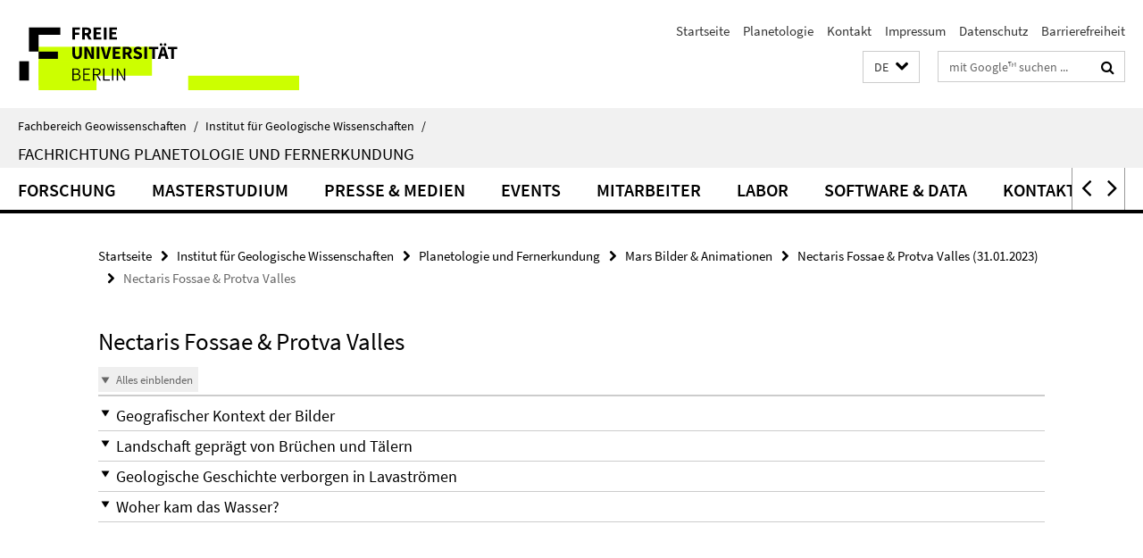

--- FILE ---
content_type: text/html; charset=utf-8
request_url: https://www.geo.fu-berlin.de/geol/fachrichtungen/planet/presse/2023_NectarisFossae/_content/faq_text/index.html
body_size: 8830
content:
<!DOCTYPE html><!-- rendered 2026-01-18 20:39:13 (UTC) --><html class="ltr" lang="de"><head><title>Nectaris Fossae & Protva Valles • Planetologie und Fernerkundung • Fachbereich Geowissenschaften</title><!-- BEGIN Fragment default/25123017/views/head_meta/131367359/1676987727?220936:1823 -->
<meta charset="utf-8" /><meta content="IE=edge" http-equiv="X-UA-Compatible" /><meta content="width=device-width, initial-scale=1.0" name="viewport" /><meta content="authenticity_token" name="csrf-param" />
<meta content="Ba+WCzsJ/w/hLHnTQal8J45mF25XygUE05DlMFeXMQo=" name="csrf-token" /><meta content="Nectaris Fossae & Protva Valles" property="og:title" /><meta content="website" property="og:type" /><meta content="https://www.geo.fu-berlin.de/geol/fachrichtungen/planet/presse/2023_NectarisFossae/_content/faq_text/index.html" property="og:url" /><!-- BEGIN Fragment default/25123017/views/open_graph_image/26884509/1728556078?011639:20011 -->
<!-- END Fragment default/25123017/views/open_graph_image/26884509/1728556078?011639:20011 -->
<meta content="2018-05-25" name="dc.date" /><meta content="Nectaris Fossae &amp; Protva Valles" name="dc.name" /><meta content="DE-BE" name="geo.region" /><meta content="Berlin" name="geo.placename" /><meta content="52.448131;13.286102" name="geo.position" /><link href="https://www.geo.fu-berlin.de/geol/fachrichtungen/planet/presse/2023_NectarisFossae/_content/faq_text/index.html" rel="canonical" /><!-- BEGIN Fragment default/25123017/views/favicon/26884509/1728556078?031933:72019 -->
<link href="/assets/default2/favicon-12a6f1b0e53f527326498a6bfd4c3abd.ico" rel="shortcut icon" /><!-- END Fragment default/25123017/views/favicon/26884509/1728556078?031933:72019 -->
<!-- BEGIN Fragment default/25123017/head/rss/false/26884509/1728556078?233618:22003 -->
<link href="https://www.geo.fu-berlin.de/news_gesamtliste/index.rss?format=rss" rel="alternate" title="" type="application/rss+xml" /><!-- END Fragment default/25123017/head/rss/false/26884509/1728556078?233618:22003 -->
<!-- END Fragment default/25123017/views/head_meta/131367359/1676987727?220936:1823 -->
<!-- BEGIN Fragment default/25123017/head/assets/26884509/1728556078/?111406:86400 -->
<link href="/assets/default2/default_application-part-1-841e7928a8.css" media="all" rel="stylesheet" type="text/css" /><link href="/assets/default2/default_application-part-2-168016bf56.css" media="all" rel="stylesheet" type="text/css" /><script src="/assets/default2/application-781670a880dd5cd1754f30fcf22929cb.js" type="text/javascript"></script><!--[if lt IE 9]><script src="/assets/default2/html5shiv-d11feba7bd03bd542f45c2943ca21fed.js" type="text/javascript"></script><script src="/assets/default2/respond.min-31225ade11a162d40577719d9a33d3ee.js" type="text/javascript"></script><![endif]--><meta content="Rails Connector for Infopark CMS Fiona by Infopark AG (www.infopark.de); Version 6.8.2.36.82613853" name="generator" /><!-- END Fragment default/25123017/head/assets/26884509/1728556078/?111406:86400 -->
</head><body class="site-planet layout-size-XL"><div class="debug page" data-current-path="/geol/fachrichtungen/planet/presse/2023_NectarisFossae/_content/faq_text/"><a class="sr-only" href="#content">Springe direkt zu Inhalt </a><div class="horizontal-bg-container-header nocontent"><div class="container container-header"><header><!-- BEGIN Fragment default/25123017/header-part-1/27087003/1767862008/?101438:86400 -->
<a accesskey="O" id="seitenanfang"></a><a accesskey="H" href="https://www.fu-berlin.de/" hreflang="" id="fu-logo-link" title="Zur Startseite der Freien Universität Berlin"><svg id="fu-logo" version="1.1" viewBox="0 0 775 187.5" x="0" y="0"><defs><g id="fu-logo-elements"><g><polygon points="75 25 156.3 25 156.3 43.8 100 43.8 100 87.5 75 87.5 75 25"></polygon><polygon points="100 87.5 150 87.5 150 106.3 100 106.3 100 87.5"></polygon><polygon points="50 112.5 75 112.5 75 162.5 50 162.5 50 112.5"></polygon></g><g><path d="M187.5,25h19.7v5.9h-12.7v7.2h10.8v5.9h-10.8v12.2h-7.1V25z"></path><path d="M237.7,56.3l-7.1-12.5c3.3-1.5,5.6-4.4,5.6-9c0-7.4-5.4-9.7-12.1-9.7h-11.3v31.3h7.1V45h3.9l6,11.2H237.7z M219.9,30.6 h3.6c3.7,0,5.7,1,5.7,4.1c0,3.1-2,4.7-5.7,4.7h-3.6V30.6z"></path><path d="M242.5,25h19.6v5.9h-12.5v6.3h10.7v5.9h-10.7v7.2h13v5.9h-20.1V25z"></path><path d="M269,25h7.1v31.3H269V25z"></path><path d="M283.2,25h19.6v5.9h-12.5v6.3h10.7v5.9h-10.7v7.2h13v5.9h-20.1V25z"></path></g><g><path d="M427.8,72.7c2,0,3.4-1.4,3.4-3.4c0-1.9-1.4-3.4-3.4-3.4c-2,0-3.4,1.4-3.4,3.4C424.4,71.3,425.8,72.7,427.8,72.7z"></path><path d="M417.2,72.7c2,0,3.4-1.4,3.4-3.4c0-1.9-1.4-3.4-3.4-3.4c-2,0-3.4,1.4-3.4,3.4C413.8,71.3,415.2,72.7,417.2,72.7z"></path><path d="M187.5,91.8V75h7.1v17.5c0,6.1,1.9,8.2,5.4,8.2c3.5,0,5.5-2.1,5.5-8.2V75h6.8v16.8c0,10.5-4.3,15.1-12.3,15.1 C191.9,106.9,187.5,102.3,187.5,91.8z"></path><path d="M218.8,75h7.2l8.2,15.5l3.1,6.9h0.2c-0.3-3.3-0.9-7.7-0.9-11.4V75h6.7v31.3h-7.2L228,90.7l-3.1-6.8h-0.2 c0.3,3.4,0.9,7.6,0.9,11.3v11.1h-6.7V75z"></path><path d="M250.4,75h7.1v31.3h-7.1V75z"></path><path d="M261,75h7.5l3.8,14.6c0.9,3.4,1.6,6.6,2.5,10h0.2c0.9-3.4,1.6-6.6,2.5-10l3.7-14.6h7.2l-9.4,31.3h-8.5L261,75z"></path><path d="M291.9,75h19.6V81h-12.5v6.3h10.7v5.9h-10.7v7.2h13v5.9h-20.1V75z"></path><path d="M342.8,106.3l-7.1-12.5c3.3-1.5,5.6-4.4,5.6-9c0-7.4-5.4-9.7-12.1-9.7H318v31.3h7.1V95.1h3.9l6,11.2H342.8z M325.1,80.7 h3.6c3.7,0,5.7,1,5.7,4.1c0,3.1-2,4.7-5.7,4.7h-3.6V80.7z"></path><path d="M344.9,102.4l4.1-4.8c2.2,1.9,5.1,3.3,7.7,3.3c2.9,0,4.4-1.2,4.4-3c0-2-1.8-2.6-4.5-3.7l-4.1-1.7c-3.2-1.3-6.3-4-6.3-8.5 c0-5.2,4.6-9.3,11.1-9.3c3.6,0,7.4,1.4,10.1,4.1l-3.6,4.5c-2.1-1.6-4-2.4-6.5-2.4c-2.4,0-4,1-4,2.8c0,1.9,2,2.6,4.8,3.7l4,1.6 c3.8,1.5,6.2,4.1,6.2,8.5c0,5.2-4.3,9.7-11.8,9.7C352.4,106.9,348.1,105.3,344.9,102.4z"></path><path d="M373.9,75h7.1v31.3h-7.1V75z"></path><path d="M394.4,81h-8.6V75H410V81h-8.6v25.3h-7.1V81z"></path><path d="M429.2,106.3h7.5L426.9,75h-8.5l-9.8,31.3h7.2l1.9-7.4h9.5L429.2,106.3z M419.2,93.4l0.8-2.9c0.9-3.1,1.7-6.8,2.5-10.1 h0.2c0.8,3.3,1.7,7,2.5,10.1l0.7,2.9H419.2z"></path><path d="M443.6,81h-8.6V75h24.3V81h-8.6v25.3h-7.1V81z"></path></g><g><path d="M187.5,131.2h8.9c6.3,0,10.6,2.2,10.6,7.6c0,3.2-1.7,5.8-4.7,6.8v0.2c3.9,0.7,6.5,3.2,6.5,7.5c0,6.1-4.7,9.1-11.7,9.1 h-9.6V131.2z M195.7,144.7c5.8,0,8.1-2.1,8.1-5.5c0-3.9-2.7-5.4-7.9-5.4h-5.1v10.9H195.7z M196.5,159.9c5.7,0,9.1-2.1,9.1-6.6 c0-4.1-3.3-6-9.1-6h-5.8v12.6H196.5z"></path><path d="M215.5,131.2h17.6v2.8h-14.4v10.6h12.1v2.8h-12.1v12.3h14.9v2.8h-18.1V131.2z"></path><path d="M261.5,162.5l-8.2-14c4.5-0.9,7.4-3.8,7.4-8.7c0-6.3-4.4-8.6-10.7-8.6h-9.4v31.3h3.3v-13.7h6l7.9,13.7H261.5z M243.8,133.9h5.6c5.1,0,8,1.6,8,5.9c0,4.3-2.8,6.3-8,6.3h-5.6V133.9z"></path><path d="M267.4,131.2h3.3v28.5h13.9v2.8h-17.2V131.2z"></path><path d="M290.3,131.2h3.3v31.3h-3.3V131.2z"></path><path d="M302.6,131.2h3.4l12,20.6l3.4,6.4h0.2c-0.2-3.1-0.4-6.4-0.4-9.6v-17.4h3.1v31.3H321l-12-20.6l-3.4-6.4h-0.2 c0.2,3.1,0.4,6.2,0.4,9.4v17.6h-3.1V131.2z"></path></g></g></defs><g id="fu-logo-rects"></g><use x="0" xlink:href="#fu-logo-elements" y="0"></use></svg></a><script>"use strict";var svgFLogoObj = document.getElementById("fu-logo");var rectsContainer = svgFLogoObj.getElementById("fu-logo-rects");var svgns = "http://www.w3.org/2000/svg";var xlinkns = "http://www.w3.org/1999/xlink";function createRect(xPos, yPos) {  var rectWidth = ["300", "200", "150"];  var rectHeight = ["75", "100", "150"];  var rectXOffset = ["0", "100", "50"];  var rectYOffset = ["0", "75", "150"];  var x = rectXOffset[getRandomIntInclusive(0, 2)];  var y = rectYOffset[getRandomIntInclusive(0, 2)];  if (xPos == "1") {    x = x;  }  if (xPos == "2") {    x = +x + 193.75;  }  if (xPos == "3") {    x = +x + 387.5;  }  if (xPos == "4") {    x = +x + 581.25;  }  if (yPos == "1") {    y = y;  }  if (yPos == "2") {    y = +y + 112.5;  }  var cssClasses = "rectangle";  var rectColor = "#CCFF00";  var style = "fill: ".concat(rectColor, ";");  var rect = document.createElementNS(svgns, "rect");  rect.setAttribute("x", x);  rect.setAttribute("y", y);  rect.setAttribute("width", rectWidth[getRandomIntInclusive(0, 2)]);  rect.setAttribute("height", rectHeight[getRandomIntInclusive(0, 2)]);  rect.setAttribute("class", cssClasses);  rect.setAttribute("style", style);  rectsContainer.appendChild(rect);}function getRandomIntInclusive(min, max) {  min = Math.ceil(min);  max = Math.floor(max);  return Math.floor(Math.random() * (max - min + 1)) + min;}function makeGrid() {  for (var i = 1; i < 17; i = i + 1) {    if (i == "1") {      createRect("1", "1");    }    if (i == "2") {      createRect("2", "1");    }    if (i == "3") {      createRect("3", "1");    }    if (i == "5") {      createRect("1", "2");    }    if (i == "6") {      createRect("2", "2");    }    if (i == "7") {      createRect("3", "2");    }    if (i == "8") {      createRect("4", "2");    }  }}makeGrid();</script><a accesskey="H" href="https://www.fu-berlin.de/" hreflang="" id="fu-label-link" title="Zur Startseite der Freien Universität Berlin"><div id="fu-label-wrapper"><svg id="fu-label" version="1.1" viewBox="0 0 50 50" x="0" y="0"><defs><g id="fu-label-elements"><rect height="50" id="fu-label-bg" width="50"></rect><g><polygon points="19.17 10.75 36.01 10.75 36.01 14.65 24.35 14.65 24.35 23.71 19.17 23.71 19.17 10.75"></polygon><polygon points="24.35 23.71 34.71 23.71 34.71 27.6 24.35 27.6 24.35 23.71"></polygon><polygon points="13.99 28.88 19.17 28.88 19.17 39.25 13.99 39.25 13.99 28.88"></polygon></g></g></defs><use x="0" xlink:href="#fu-label-elements" y="0"></use></svg></div><div id="fu-label-text">Freie Universität Berlin</div></a><h1 class="hide">Fachbereich Geowissenschaften</h1><hr class="hide" /><h2 class="sr-only">Service-Navigation</h2><ul class="top-nav no-print"><li><a href="/index.html" rel="index" title="Zur Startseite von: Fachbereich Geowissenschaften">Startseite</a></li><li><a href="/geol/fachrichtungen/planet/index.html" title="">Planetologie</a></li><li><a href="/geol/fachrichtungen/planet/contact/index.html" title="">Kontakt</a></li><li><a href="/geol/fachrichtungen/planet/legal_notice/index.html" title="">Impressum</a></li><li><a href="https://www.fu-berlin.de/$REDIRECTS/datenschutz.html" title="">Datenschutz</a></li><li><a href="https://www.fu-berlin.de/$REDIRECTS/barrierefreiheit.html" title="">Barrierefreiheit</a></li></ul><!-- END Fragment default/25123017/header-part-1/27087003/1767862008/?101438:86400 -->
<a class="services-menu-icon no-print"><div class="icon-close icon-cds icon-cds-wrong" style="display: none;"></div><div class="icon-menu"><div class="dot"></div><div class="dot"></div><div class="dot"></div></div></a><div class="services-search-icon no-print"><div class="icon-close icon-cds icon-cds-wrong" style="display: none;"></div><div class="icon-search fa fa-search"></div></div><div class="services no-print"><!-- BEGIN Fragment default/25123017/header/languages/27087003/1767862008/?214801:4027 -->
<div class="services-language dropdown"><div aria-haspopup="listbox" aria-label="Sprache auswählen" class="services-dropdown-button btn btn-default" id="lang" role="button"><span aria-label="Deutsch">DE</span><div class="services-dropdown-button-icon"><div class="fa fa-chevron-down services-dropdown-button-icon-open"></div><div class="fa fa-chevron-up services-dropdown-button-icon-close"></div></div></div><ul class="dropdown-menu dropdown-menu-right" role="listbox" tabindex="-1"><li aria-disabled="true" aria-selected="true" class="disabled" role="option"><a href="#" lang="de" title="Diese Seite ist die Deutschsprachige Version">DE: Deutsch</a></li><li role="option"><a class="fub-language-version" data-locale="en" href="#" hreflang="en" lang="en" title="English version">EN: English</a></li></ul></div><!-- END Fragment default/25123017/header/languages/27087003/1767862008/?214801:4027 -->
<!-- BEGIN Fragment default/25123017/header-part-2/27087003/1767862008/?101438:86400 -->
<div class="services-search"><form action="/_search/index.html" class="fub-google-search-form" id="search-form" method="get" role="search"><input name="ie" type="hidden" value="UTF-8" /><label class="search-label" for="search-input">Suchbegriffe</label><input autocomplete="off" class="search-input" id="search-input" name="q" placeholder="mit Google™ suchen ..." title="Suchbegriff bitte hier eingeben" type="text" /><button class="search-button" id="search_button" title="mit Google™ suchen ..." type="submit"><i class="fa fa-search"></i></button></form><div class="search-privacy-link"><a href="http://www.fu-berlin.de/redaktion/impressum/datenschutzhinweise#faq_06_externe_suche" title="Hinweise zur Datenübertragung bei der Google™ Suche">Hinweise zur Datenübertragung bei der Google™ Suche</a></div></div><!-- END Fragment default/25123017/header-part-2/27087003/1767862008/?101438:86400 -->
</div></header></div></div><div class="horizontal-bg-container-identity nocontent"><div class="container container-identity"><div class="identity closed"><i class="identity-text-parent-icon-close fa fa-angle-up no-print"></i><i class="identity-text-parent-icon-open fa fa-angle-down no-print"></i><div class="identity-text-parent no-print"><a class="identity-text-parent-first" href="/index.html" rel="index" title="Zur Startseite von: ">Fachbereich Geowissenschaften<span class="identity-text-separator">/</span></a><a class="identity-text-parent-second" href="/geol/index.html" rel="" title="Zur Startseite von: ">Institut für Geologische Wissenschaften<span class="identity-text-separator">/</span></a></div><h2 class="identity-text-main"><a href="/geol/fachrichtungen/planet/index.html" title="Zur Startseite von:  Fachrichtung Planetologie und Fernerkundung">Fachrichtung Planetologie und Fernerkundung</a></h2></div></div></div><!-- BEGIN Fragment default/25123017/navbar-wrapper-ajax/0/27087003/1767862008/?223150:3600 -->
<div class="navbar-wrapper cms-box-ajax-content" data-ajax-url="/geol/fachrichtungen/planet/index.html?comp=navbar&amp;irq=1&amp;pm=0"><nav class="main-nav-container no-print" style=""><div class="container main-nav-container-inner"><div class="main-nav-scroll-buttons" style="display:none"><div id="main-nav-btn-scroll-left" role="button"><div class="fa fa-angle-left"></div></div><div id="main-nav-btn-scroll-right" role="button"><div class="fa fa-angle-right"></div></div></div><div class="main-nav-toggle"><span class="main-nav-toggle-text">Menü</span><span class="main-nav-toggle-icon"><span class="line"></span><span class="line"></span><span class="line"></span></span></div><ul class="main-nav level-1" id="fub-main-nav"><li class="main-nav-item level-1 has-children" data-index="0" data-menu-item-path="#" data-menu-shortened="0"><a class="main-nav-item-link level-1" href="#" title="loading...">Forschung</a><div class="icon-has-children"><div class="fa fa-angle-right"></div><div class="fa fa-angle-down"></div><div class="fa fa-angle-up"></div></div><div class="container main-nav-parent level-2" style="display:none"><p style="margin: 20px;">loading... </p></div></li><li class="main-nav-item level-1 has-children" data-index="1" data-menu-item-path="#" data-menu-shortened="0"><a class="main-nav-item-link level-1" href="#" title="loading...">Masterstudium</a><div class="icon-has-children"><div class="fa fa-angle-right"></div><div class="fa fa-angle-down"></div><div class="fa fa-angle-up"></div></div><div class="container main-nav-parent level-2" style="display:none"><p style="margin: 20px;">loading... </p></div></li><li class="main-nav-item level-1 has-children" data-index="2" data-menu-item-path="#" data-menu-shortened="0"><a class="main-nav-item-link level-1" href="#" title="loading...">Presse &amp; Medien</a><div class="icon-has-children"><div class="fa fa-angle-right"></div><div class="fa fa-angle-down"></div><div class="fa fa-angle-up"></div></div><div class="container main-nav-parent level-2" style="display:none"><p style="margin: 20px;">loading... </p></div></li><li class="main-nav-item level-1 has-children" data-index="3" data-menu-item-path="#" data-menu-shortened="0"><a class="main-nav-item-link level-1" href="#" title="loading...">Events</a><div class="icon-has-children"><div class="fa fa-angle-right"></div><div class="fa fa-angle-down"></div><div class="fa fa-angle-up"></div></div><div class="container main-nav-parent level-2" style="display:none"><p style="margin: 20px;">loading... </p></div></li><li class="main-nav-item level-1 has-children" data-index="4" data-menu-item-path="#" data-menu-shortened="0"><a class="main-nav-item-link level-1" href="#" title="loading...">Mitarbeiter</a><div class="icon-has-children"><div class="fa fa-angle-right"></div><div class="fa fa-angle-down"></div><div class="fa fa-angle-up"></div></div><div class="container main-nav-parent level-2" style="display:none"><p style="margin: 20px;">loading... </p></div></li><li class="main-nav-item level-1 has-children" data-index="5" data-menu-item-path="#" data-menu-shortened="0"><a class="main-nav-item-link level-1" href="#" title="loading...">Labor</a><div class="icon-has-children"><div class="fa fa-angle-right"></div><div class="fa fa-angle-down"></div><div class="fa fa-angle-up"></div></div><div class="container main-nav-parent level-2" style="display:none"><p style="margin: 20px;">loading... </p></div></li><li class="main-nav-item level-1 has-children" data-index="6" data-menu-item-path="#" data-menu-shortened="0"><a class="main-nav-item-link level-1" href="#" title="loading...">Software &amp; Data</a><div class="icon-has-children"><div class="fa fa-angle-right"></div><div class="fa fa-angle-down"></div><div class="fa fa-angle-up"></div></div><div class="container main-nav-parent level-2" style="display:none"><p style="margin: 20px;">loading... </p></div></li><li class="main-nav-item level-1 has-children" data-index="7" data-menu-item-path="#" data-menu-shortened="0"><a class="main-nav-item-link level-1" href="#" title="loading...">Kontakt</a><div class="icon-has-children"><div class="fa fa-angle-right"></div><div class="fa fa-angle-down"></div><div class="fa fa-angle-up"></div></div><div class="container main-nav-parent level-2" style="display:none"><p style="margin: 20px;">loading... </p></div></li><li class="main-nav-item level-1 has-children" data-index="8" data-menu-item-path="#" data-menu-shortened="0"><a class="main-nav-item-link level-1" href="#" title="loading...">Stellen</a><div class="icon-has-children"><div class="fa fa-angle-right"></div><div class="fa fa-angle-down"></div><div class="fa fa-angle-up"></div></div><div class="container main-nav-parent level-2" style="display:none"><p style="margin: 20px;">loading... </p></div></li></ul></div><div class="main-nav-flyout-global"><div class="container"></div><button id="main-nav-btn-flyout-close" type="button"><div id="main-nav-btn-flyout-close-container"><i class="fa fa-angle-up"></i></div></button></div></nav></div><script type="text/javascript">$(document).ready(function () { Luise.Navigation.init(); });</script><!-- END Fragment default/25123017/navbar-wrapper-ajax/0/27087003/1767862008/?223150:3600 -->
<div class="content-wrapper main horizontal-bg-container-main"><div class="container breadcrumbs-container nocontent"><div class="row"><div class="col-xs-12"><div class="box breadcrumbs no-print"><p class="hide">Pfadnavigation</p><ul class="fu-breadcrumb"><li><a href="/index.html">Startseite</a><i class="fa fa-chevron-right"></i></li><li><a href="/geol/index.html">Institut für Geologische Wissenschaften</a><i class="fa fa-chevron-right"></i></li><li><a href="/geol/fachrichtungen/planet/index.html">Planetologie und Fernerkundung</a><i class="fa fa-chevron-right"></i></li><li><a href="/geol/fachrichtungen/planet/presse/index.html">Mars Bilder &amp; Animationen</a><i class="fa fa-chevron-right"></i></li><li><a href="/geol/fachrichtungen/planet/presse/2023_NectarisFossae/index.html">Nectaris Fossae &amp; Protva Valles (31.01.2023)</a><i class="fa fa-chevron-right"></i></li><li class="active">Nectaris Fossae &amp; Protva Valles</li></ul></div></div></div></div><div class="container"><div class="row"><main class="col-m-12"><!--skiplink anchor: content--><div class="fub-content fub-fu_faq_ordner"><a id="content"></a><!-- BEGIN Fragment default/25123017/views/fu_faq_ordner/131367359/1676987727/?215424:911 -->
<div class="box box-faq-glossary-folder box-faqs-cms-12 "><h1>Nectaris Fossae & Protva Valles</h1><div class="cms-accordion box-accordion arrows"><div class="box-accordion-toggle no-print"><button class="box-accordion-open" tabindex="0"><i class="icon-cds icon-cds-caret-down"></i><span>Alles einblenden</span></button><button class="box-accordion-close hide" tabindex="0"><i class="icon-cds icon-cds-caret-up"></i><span>Alles ausblenden</span></button></div><div class="panel-group" id="accordion-131367359"><div class="panel panel-default"><div class="panel-heading"><h3 class="panel-title"><a aria-controls="collapse_131367359_text-1" aria-expanded="false" class="collapsed" data-parent="#accordion-131367359" data-toggle="collapse" href="#collapse_131367359_text-1" id="faq_text-1" role="button" tabindex="0"><i class="icon-cds icon-cds-caret-down"></i><i class="icon-cds icon-cds-caret-up"></i><span>Geografischer Kontext der Bilder</span></a></h3></div><div aria-labelledby="faq_text-1" class="panel-collapse collapse" id="collapse_131367359_text-1" role="region"><div class="panel-body"><!-- BEGIN Fragment default/25123017/content_media/131369006/1675164023/131369006/1675164023/?214914:601 -->
<!-- END Fragment default/25123017/content_media/131369006/1675164023/131369006/1675164023/?214914:601 -->
<div class="body"><div class="editor-content "><p>Thaumasia Planum ist ein großes vulkanisches Hochlandplateau südlich der tiefen Schluchten Melas und Coprates Chasmata – zwei tektonischen Bruchstrukturen, die Teil des riesigen, 4.000 Kilometer langen Talsystems Valles Marineris sind. Die „Ebene des Thaúmas" ist nach einem Meeresgott in der griechischen Mythologie benannt und besteht größtenteils aus erstarrten Lavaströmen. Diese sind bis zu mehreren tausend Meter dick und haben mit dieser Mächtigkeit auf den Kontinenten der Erde keine Entsprechung. Die Lava ist vermutlich im Zeitalter des Noachiums ausgetreten, dem ältesten der drei geologischen Zeitalter des Mars, und ist folglich etwa vier Milliarden Jahre alt. Thaumasia grenzt im Osten an einen 900 Kilometer langen, von Norden nach Süden verlaufenden Bergrücken, der informell als Coprates-Erhebung bezeichnet wird.</p></div></div><a href="https://www.geo.fu-berlin.de/geol/fachrichtungen/planet/presse/2023_NectarisFossae/_content/faq_text/index.html#faq_text-1" class="faq_link no-print" style="float:right; margin-bottom:10px;" target="_blank" title="Direktlink"><i class="fa fa-link"></i></a></div></div></div><div class="panel panel-default"><div class="panel-heading"><h3 class="panel-title"><a aria-controls="collapse_131367359_text-2" aria-expanded="false" class="collapsed" data-parent="#accordion-131367359" data-toggle="collapse" href="#collapse_131367359_text-2" id="faq_text-2" role="button" tabindex="0"><i class="icon-cds icon-cds-caret-down"></i><i class="icon-cds icon-cds-caret-up"></i><span>Landschaft geprägt von Brüchen und Tälern</span></a></h3></div><div aria-labelledby="faq_text-2" class="panel-collapse collapse" id="collapse_131367359_text-2" role="region"><div class="panel-body"><!-- BEGIN Fragment default/25123017/content_media/131369023/1675164764/131369023/1675164764/?214914:601 -->
<!-- END Fragment default/25123017/content_media/131369023/1675164764/131369023/1675164764/?214914:601 -->
<div class="body"><div class="editor-content "><p>Die hier vorgestellte HRSC-Bildsequenz zeigt die östliche Flanke des Coprates-Bergrückens, der tektonische Bruchstrukturen der Nectaris Fossae sowie breit eingeschnittene Täler des ausgetrockneten Flusssystems Protva Valles enthält. Die Topographie deutet auf eine massive Veränderung der Landschaft durch Bewegungen in der Marskruste, welche die Bildung der tektonischen Gräben zur Folge hatte, und anschließender Erosion hin. Einige Landschaftsformen sind das Ergebnis von austretender und dann erstarrter, dünnflüssiger Lava, wodurch sogenannte Runzelrücken entstanden (siehe kommentiertes Bild und Übersichtskarte).</p></div></div><a href="https://www.geo.fu-berlin.de/geol/fachrichtungen/planet/presse/2023_NectarisFossae/_content/faq_text/index.html#faq_text-2" class="faq_link no-print" style="float:right; margin-bottom:10px;" target="_blank" title="Direktlink"><i class="fa fa-link"></i></a></div></div></div><div class="panel panel-default"><div class="panel-heading"><h3 class="panel-title"><a aria-controls="collapse_131367359_text-3" aria-expanded="false" class="collapsed" data-parent="#accordion-131367359" data-toggle="collapse" href="#collapse_131367359_text-3" id="faq_text-3" role="button" tabindex="0"><i class="icon-cds icon-cds-caret-down"></i><i class="icon-cds icon-cds-caret-up"></i><span>Geologische Geschichte verborgen in Lavaströmen</span></a></h3></div><div aria-labelledby="faq_text-3" class="panel-collapse collapse" id="collapse_131367359_text-3" role="region"><div class="panel-body"><!-- BEGIN Fragment default/25123017/content_media/131369039/1675164764/131369039/1675164764/?214914:601 -->
<!-- END Fragment default/25123017/content_media/131369039/1675164764/131369039/1675164764/?214914:601 -->
<div class="body"><div class="editor-content "><p>Die Bildung der Nectaris Fossae begann vermutlich im Noachium und setzte sich möglicherweise bis in das folgende Mars-Zeitalter fort – das späte Hesperium, in dem der Mars mehr und mehr seine heutige Gestalt annahm. Es wird angenommen, dass die Gräben „genetisch“ mit dem Valles-Marineris-System verknüpft sind, also wie diese durch eine Dehnung der Kruste infolge einer Aufwölbung durch aufsteigende Magmablasen entstanden sind. In dieser HRSC-Beobachtung schneiden die Klüfte nahezu geradlinig durch das Bild und sind oft mit hell getöntem Staub oder Sand gefüllt.</p>
<p>Das Talnetzwerk von Protva Valles ist stark von der Erosion verwittert. Sein Ursprung wurde auf die späte Noachische beziehungsweise frühe Hesperische Periode datiert – eine Zeit, in der viel mehr Wasser über die Oberfläche des Mars floss, erodiertes Material mitführen konnte und die Oberfläche dadurch neugestaltete.</p>
<p>Die Entwicklung der Region könnte mit der Auflast durch die Masse der bis zu 20 Kilometer hohen Tharsis -Vulkane und des Megavulkans Olympus Mons begonnen haben. Diese Last könnte Spannungen in der Gesteinskruste verursacht und zu zahlreichen Dehnungsbrüchen geführt haben. Danach wurde die Region wiederholt von Lavaströmen aus Basalt bedeckt, dem auch auf der Erde häufigsten vulkanischen Gestein aus dünnflüssiger Eisen- und magnesiumreicher Lava. In einer späteren Phase wurde die Region von Vulkanasche und -staub bedeckt. Schließlich wurden durch abfließendes Wasser Täler in die Landschaft erodiert.</p></div></div><a href="https://www.geo.fu-berlin.de/geol/fachrichtungen/planet/presse/2023_NectarisFossae/_content/faq_text/index.html#faq_text-3" class="faq_link no-print" style="float:right; margin-bottom:10px;" target="_blank" title="Direktlink"><i class="fa fa-link"></i></a></div></div></div><div class="panel panel-default"><div class="panel-heading"><h3 class="panel-title"><a aria-controls="collapse_131367359_text-4" aria-expanded="false" class="collapsed" data-parent="#accordion-131367359" data-toggle="collapse" href="#collapse_131367359_text-4" id="faq_text-4" role="button" tabindex="0"><i class="icon-cds icon-cds-caret-down"></i><i class="icon-cds icon-cds-caret-up"></i><span>Woher kam das Wasser?</span></a></h3></div><div aria-labelledby="faq_text-4" class="panel-collapse collapse" id="collapse_131367359_text-4" role="region"><div class="panel-body"><!-- BEGIN Fragment default/25123017/content_media/131392004/1675164764/131392004/1675164764/?214914:601 -->
<!-- END Fragment default/25123017/content_media/131392004/1675164764/131392004/1675164764/?214914:601 -->
<div class="body"><div class="editor-content "><p>Einige der Täler scheinen tiefer in das Gestein eingeschnitten zu sein, andere sind eher oberflächlich und breiter. Sie scheinen auch auf unterschiedlichen Höhenniveaus zu entspringen – ein Hinweis auf eine Absenkung des Grundwasserspiegels, falls die Flüsse von austretendem Grundwasser gespeist wurden. Aufgrund der starken Erosion ist es jedoch schwierig, die Herkunft des Wassers zu bestimmen. Die Höhenunterschiede innerhalb dieses Bildes betragen beeindruckende 4.500 Meter. Das sind Dimensionen, die wir auf der Erde nur aus den höchsten Gebirgen, den Anden und dem Himalaya, kennen. Seit der Entstehung von Protva Valles vor vermutlich 3,8 Milliarden Jahren ist die Geologie jedoch kaum verändert worden.</p></div></div><a href="https://www.geo.fu-berlin.de/geol/fachrichtungen/planet/presse/2023_NectarisFossae/_content/faq_text/index.html#faq_text-4" class="faq_link no-print" style="float:right; margin-bottom:10px;" target="_blank" title="Direktlink"><i class="fa fa-link"></i></a></div></div></div></div></div></div><!-- END Fragment default/25123017/views/fu_faq_ordner/131367359/1676987727/?215424:911 -->
<noscript><div class="warning_box"><em class="mark-4">Für eine optimale Darstellung dieser Seite aktivieren Sie bitte JavaScript.</em></div></noscript></div></main></div></div></div><!-- BEGIN Fragment default/25123017/footer/banners/27087003/1767862008/?223150:3600 -->
<!-- END Fragment default/25123017/footer/banners/27087003/1767862008/?223150:3600 -->
<div class="horizontal-bg-container-footer no-print nocontent"><footer><div class="container container-footer"><div class="row"><!-- BEGIN Fragment default/25123017/footer/col-1/27087003/1767862008/?223150:3600 -->
<div class="col-m-6 col-l-3"><div class="box"><h3 class="footer-section-headline">Informationen</h3><ul class="footer-section-list fa-ul"><li><a href="/geol/fachrichtungen/planet/news/index.html" target="_self"><i class="fa fa-li fa-chevron-right"></i>News</a></li><li><a href="/geol/fachrichtungen/planet/events/index.html" target="_self"><i class="fa fa-li fa-chevron-right"></i>Termine</a></li><li><a href="/geol/fachrichtungen/planet/presse/2026_EumenidesDorsum/index.html" target="_self"><i class="fa fa-li fa-chevron-right"></i>Aktuelles Presseprodukt</a></li><li><a href="/geol/fachrichtungen/planet/presse/animations_rd/index.html" target="_self"><i class="fa fa-li fa-chevron-right"></i>Mars &amp; Saturn Animationen</a></li><li><a href="http://maps.planet.fu-berlin.de/" target="_blank"><i class="fa fa-li fa-chevron-right"></i>Download HRSC Daten</a></li><li><a href="/en/geol/fachrichtungen/planet/Ressources/index.html" target="_self"><i class="fa fa-li fa-chevron-right"></i>Download Ressourcen</a></li></ul></div></div><!-- END Fragment default/25123017/footer/col-1/27087003/1767862008/?223150:3600 -->
<!-- BEGIN Fragment default/25123017/footer/col-2/27087003/1767862008/?223150:3600 -->
<div class="col-m-6 col-l-3"><div class="box"><h3 class="footer-section-headline">Service-Navigation</h3><ul class="footer-section-list fa-ul"><li><a href="/index.html" rel="index" title="Zur Startseite von: Fachbereich Geowissenschaften"><i class="fa fa-li fa-chevron-right"></i>Startseite</a></li><li><a href="/geol/fachrichtungen/planet/index.html" title=""><i class="fa fa-li fa-chevron-right"></i>Planetologie</a></li><li><a href="/geol/fachrichtungen/planet/contact/index.html" title=""><i class="fa fa-li fa-chevron-right"></i>Kontakt</a></li><li><a href="/geol/fachrichtungen/planet/legal_notice/index.html" title=""><i class="fa fa-li fa-chevron-right"></i>Impressum</a></li><li><a href="https://www.fu-berlin.de/$REDIRECTS/datenschutz.html" title=""><i class="fa fa-li fa-chevron-right"></i>Datenschutz</a></li><li><a href="https://www.fu-berlin.de/$REDIRECTS/barrierefreiheit.html" title=""><i class="fa fa-li fa-chevron-right"></i>Barrierefreiheit</a></li></ul></div></div><!-- END Fragment default/25123017/footer/col-2/27087003/1767862008/?223150:3600 -->
<div class="clearfix visible-m"></div><div class="col-m-6 col-l-3"><div class="box"><h3 class="footer-section-headline">Diese Seite</h3><ul class="footer-section-list fa-ul"><li><a href="#" onclick="javascript:self.print();return false;" rel="alternate" role="button" title="Diese Seite drucken"><i class="fa fa-li fa-chevron-right"></i>Drucken</a></li><!-- BEGIN Fragment default/25123017/footer/col-4.rss/27087003/1767862008/?223150:3600 -->
<li><a href="https://www.geo.fu-berlin.de/news_gesamtliste/index.rss?format=rss" target="_blank" title="RSS-Feed abonnieren"><i class="fa fa-li fa-chevron-right"></i>RSS-Feed abonnieren</a></li><!-- END Fragment default/25123017/footer/col-4.rss/27087003/1767862008/?223150:3600 -->
<li><a href="/geol/fachrichtungen/planet/_startpage/feedback/index.html"><i class="fa fa-li fa-chevron-right"></i>Feedback</a></li><!-- BEGIN Fragment default/25123017/footer/col-4.languages/27087003/1767862008/?223150:3600 -->
<li><a class="fub-language-version" data-locale="de" href="/geol/fachrichtungen/planet/index.html?irq=0&amp;next=en" hreflang="en" lang="en" title="English version"><i class="fa fa-li fa-chevron-right"></i>English</a></li><!-- END Fragment default/25123017/footer/col-4.languages/27087003/1767862008/?223150:3600 -->
</ul></div></div></div></div><div class="container container-seal"><div class="row"><div class="col-xs-12"><img alt="Siegel der Freien Universität Berlin" id="fu-seal" src="/assets/default2/fu-siegel-web-schwarz-684a4d11be3c3400d8906a344a77c9a4.png" /><div id="fu-seal-description">Das wissenschaftliche Ethos der Freien Universität Berlin wird seit ihrer Gründung im Dezember 1948 von drei Werten bestimmt: Wahrheit, Gerechtigkeit und Freiheit.</div></div></div></div></footer></div><script src="/assets/default2/henry-55a2f6b1df7f8729fca2d550689240e9.js" type="text/javascript"></script></div></body></html>

--- FILE ---
content_type: text/html; charset=utf-8
request_url: https://www.geo.fu-berlin.de/geol/fachrichtungen/planet/index.html?comp=navbar&irq=1&pm=0
body_size: 869
content:
<!-- BEGIN Fragment default/25123017/navbar-wrapper/27087003/1767862008/?214740:1800 -->
<!-- BEGIN Fragment default/25123017/navbar/e5970c494d08dc7f22a8491f3a838383d2fa3d11/?192345:86400 -->
<nav class="main-nav-container no-print nocontent" style="display: none;"><div class="container main-nav-container-inner"><div class="main-nav-scroll-buttons" style="display:none"><div id="main-nav-btn-scroll-left" role="button"><div class="fa fa-angle-left"></div></div><div id="main-nav-btn-scroll-right" role="button"><div class="fa fa-angle-right"></div></div></div><div class="main-nav-toggle"><span class="main-nav-toggle-text">Menü</span><span class="main-nav-toggle-icon"><span class="line"></span><span class="line"></span><span class="line"></span></span></div><ul class="main-nav level-1" id="fub-main-nav"><li class="main-nav-item level-1" data-index="0" data-menu-item-path="/geol/fachrichtungen/planet/projects" data-menu-shortened="0" id="main-nav-item-projects"><a class="main-nav-item-link level-1" href="/geol/fachrichtungen/planet/projects/index.html">Forschung</a></li><li class="main-nav-item level-1" data-index="1" data-menu-item-path="/geol/fachrichtungen/planet/MSc_Plan_Sci_Space_Expl_FAQ" data-menu-shortened="0" id="main-nav-item-MSc_Plan_Sci_Space_Expl_FAQ"><a class="main-nav-item-link level-1" href="/geol/fachrichtungen/planet/MSc_Plan_Sci_Space_Expl_FAQ/index.html">Masterstudium</a></li><li class="main-nav-item level-1" data-index="2" data-menu-item-path="/geol/fachrichtungen/planet/press_media" data-menu-shortened="0" id="main-nav-item-press_media"><a class="main-nav-item-link level-1" href="/geol/fachrichtungen/planet/press_media/index.html">Presse &amp; Medien</a></li><li class="main-nav-item level-1" data-index="3" data-menu-item-path="/geol/fachrichtungen/planet/events" data-menu-shortened="0" id="main-nav-item-events"><a class="main-nav-item-link level-1" href="/geol/fachrichtungen/planet/events/index.html">Events</a></li><li class="main-nav-item level-1" data-index="4" data-menu-item-path="/geol/fachrichtungen/planet/staff" data-menu-shortened="0" id="main-nav-item-staff"><a class="main-nav-item-link level-1" href="/geol/fachrichtungen/planet/staff/index.html">Mitarbeiter</a></li><li class="main-nav-item level-1" data-index="5" data-menu-item-path="/geol/fachrichtungen/planet/facilities" data-menu-shortened="0" id="main-nav-item-facilities"><a class="main-nav-item-link level-1" href="/geol/fachrichtungen/planet/facilities/index.html">Labor</a></li><li class="main-nav-item level-1" data-index="6" data-menu-item-path="/geol/fachrichtungen/planet/software" data-menu-shortened="0" id="main-nav-item-software"><a class="main-nav-item-link level-1" href="/geol/fachrichtungen/planet/software/index.html">Software &amp; Data</a></li><li class="main-nav-item level-1" data-index="7" data-menu-item-path="/geol/fachrichtungen/planet/contact" data-menu-shortened="0" id="main-nav-item-contact"><a class="main-nav-item-link level-1" href="/geol/fachrichtungen/planet/contact/index.html">Kontakt</a></li><li class="main-nav-item level-1" data-index="8" data-menu-item-path="/geol/fachrichtungen/planet/joboffer" data-menu-shortened="0" id="main-nav-item-joboffer"><a class="main-nav-item-link level-1" href="/geol/fachrichtungen/planet/joboffer/index.html">Stellen</a></li></ul></div><div class="main-nav-flyout-global"><div class="container"></div><button id="main-nav-btn-flyout-close" type="button"><div id="main-nav-btn-flyout-close-container"><i class="fa fa-angle-up"></i></div></button></div></nav><script type="text/javascript">$(document).ready(function () { Luise.Navigation.init(); });</script><!-- END Fragment default/25123017/navbar/e5970c494d08dc7f22a8491f3a838383d2fa3d11/?192345:86400 -->
<!-- END Fragment default/25123017/navbar-wrapper/27087003/1767862008/?214740:1800 -->
